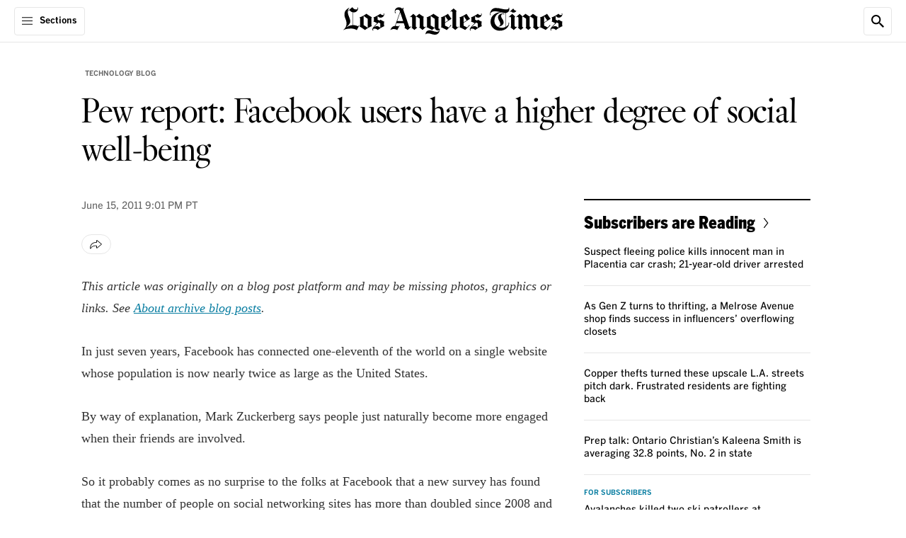

--- FILE ---
content_type: text/javascript
request_url: https://libs.platform.latimes.com/modalityjs/latest.js
body_size: 2643
content:
(()=>{"use strict";var e={314(e){e.exports=function(e){var t=[];return t.toString=function(){return this.map(function(t){var o="",n=void 0!==t[5];return t[4]&&(o+="@supports (".concat(t[4],") {")),t[2]&&(o+="@media ".concat(t[2]," {")),n&&(o+="@layer".concat(t[5].length>0?" ".concat(t[5]):""," {")),o+=e(t),n&&(o+="}"),t[2]&&(o+="}"),t[4]&&(o+="}"),o}).join("")},t.i=function(e,o,n,i,r){"string"==typeof e&&(e=[[null,e,void 0]]);var s={};if(n)for(var a=0;a<this.length;a++){var l=this[a][0];null!=l&&(s[l]=!0)}for(var d=0;d<e.length;d++){var m=[].concat(e[d]);n&&s[m[0]]||(void 0!==r&&(void 0===m[5]||(m[1]="@layer".concat(m[5].length>0?" ".concat(m[5]):""," {").concat(m[1],"}")),m[5]=r),o&&(m[2]?(m[1]="@media ".concat(m[2]," {").concat(m[1],"}"),m[2]=o):m[2]=o),i&&(m[4]?(m[1]="@supports (".concat(m[4],") {").concat(m[1],"}"),m[4]=i):m[4]="".concat(i)),t.push(m))}},t}},354(e,t,o){o.d(t,{A:()=>a});var n=o(601),i=o.n(n),r=o(314),s=o.n(r)()(i());s.push([e.id,".modality-content,.modality-overlay{z-index:2147483642}.modality-content{display:flex;align-items:center;justify-content:center;background:rgba(0,0,0,0)}.modality-overlay{position:fixed;top:0;bottom:0;left:0;width:100vw;height:100vh;background:rgba(0,0,0,.5)}.modality-content{position:fixed;left:0;right:0;transform:translateY(150%);animation-duration:.5s;animation-timing-function:cubic-bezier(0.2, 0.84, 0.46, 0.99);animation-iteration-count:1;animation-name:slideInFromBottom;animation-fill-mode:forwards}@keyframes slideInFromTop{from{transform:translateY(150%)}to{transform:translateY(0)}}@keyframes slideInFromBottom{from{transform:translateY(150%)}to{transform:translateY(0)}}.closed{animation-name:slideOutToBottom}@keyframes slideOutToBottom{from{transform:translateY(0)}to{transform:translateY(150%)}}.modality-content{bottom:0}",""]);const a=s},601(e){e.exports=function(e){return e[1]}},830(e,t,o){o.d(t,{A:()=>a});var n=o(601),i=o.n(n),r=o(314),s=o.n(r)()(i());s.push([e.id,".modality-content,.modality-overlay{z-index:2147483642}.modality-content{display:flex;align-items:center;justify-content:center;background:rgba(0,0,0,0)}.modality-overlay{position:fixed;top:0;bottom:0;left:0;width:100vw;height:100vh;background:rgba(0,0,0,.5)}.modality-content{position:fixed;left:0;right:0;transform:translateY(150%);animation-duration:.5s;animation-timing-function:cubic-bezier(0.2, 0.84, 0.46, 0.99);animation-iteration-count:1;animation-name:slideInFromTop;animation-fill-mode:forwards}@keyframes slideInFromTop{from{transform:translateY(-150%)}to{transform:translateY(0)}}@keyframes slideInFromBottom{from{transform:translateY(150%)}to{transform:translateY(0)}}.closed{animation-name:slideOutToBottom}@keyframes slideOutToBottom{from{transform:translateY(0)}to{transform:translateY(-150%)}}.modality-content{top:0}",""]);const a=s},976(e,t,o){o.d(t,{A:()=>a});var n=o(601),i=o.n(n),r=o(314),s=o.n(r)()(i());s.push([e.id,".modality-content,.modality-overlay{z-index:2147483642}.modality-content{display:flex;align-items:center;justify-content:center;background:rgba(0,0,0,0)}.modality-overlay{position:fixed;top:0;bottom:0;left:0;width:100vw;height:100vh;background:rgba(0,0,0,.5)}.modality-content{position:fixed;left:50%;top:50%;transform:translate(-50%, -50%)}",""]);const a=s}},t={};function o(n){var i=t[n];if(void 0!==i)return i.exports;var r=t[n]={id:n,exports:{}};return e[n](r,r.exports,o),r.exports}o.n=e=>{var t=e&&e.__esModule?()=>e.default:()=>e;return o.d(t,{a:t}),t},o.d=(e,t)=>{for(var n in t)o.o(t,n)&&!o.o(e,n)&&Object.defineProperty(e,n,{enumerable:!0,get:t[n]})},o.o=(e,t)=>Object.prototype.hasOwnProperty.call(e,t);const n=!!window.location.host.match(/caltimes\.io|psdops\.com/);var i,r;!function(e){e.MODAL="Modal",e.BOTTOM_PANEL="BottomPanel",e.TOP_PANEL="TopPanel"}(i||(i={})),function(e){e.MODAL="modal",e.PANEL="panel"}(r||(r={}));class s extends HTMLElement{static CUSTOM_ELEMENT_NAME="modality-custom-element";static CONTENT_ELEMENT_NAME="modality-content";static OVERLAY_ELEMENT_NAME="modality-overlay";constructor(){super()}static getTemplateHtml(e){return`\n      <style>${e}</style>\n      <div class="${s.OVERLAY_ELEMENT_NAME}"></div>\n      <div class="${s.CONTENT_ELEMENT_NAME}"></div>\n    `}static register(){return window.customElements.get(s.CUSTOM_ELEMENT_NAME)||window.customElements.define(s.CUSTOM_ELEMENT_NAME,s),window.customElements.whenDefined(s.CUSTOM_ELEMENT_NAME)}static initializeShadowRoot(e,t){const o=document.createElement("template");o.innerHTML=s.getTemplateHtml(t),e.attachShadow({mode:"open"}),e.shadowRoot.appendChild(o.content.cloneNode(!0))}static createNew(e,t,o,n=!0){const i=document.createElement(s.CUSTOM_ELEMENT_NAME);return i.setAttribute("id",t),i.setAttribute("name",e),n?s.initializeShadowRoot(i,o):i.innerHTML=s.getTemplateHtml(o),i}}const a=e=>{window.fastdom?window.fastdom.mutate(e):e()};class l{#e;#t;#o;#n;#i;#r;#s;htmlElement;beforeOpen;afterOpen;beforeClose;afterClose;closeAnimation;constructor(e,t,o,n,i,r){this.#e=e,this.#o=t,this.#t=l.#a(),this.#n=o??!1,this.#i=n??!0,this.#s=i??!1,this.#r=r??this.blocking}get#l(){return(this.#s?this.htmlElement?.shadowRoot:this.htmlElement)??void 0}get id(){return this.#t}get blocking(){return this.#n}get contentElement(){const e=`.${s.CONTENT_ELEMENT_NAME}`;return this.#l?.querySelector(e)??void 0}open(){a(()=>{if(this.beforeOpen&&this.beforeOpen(this),this.htmlElement)document.body.appendChild(this.htmlElement);else if(this.htmlElement=s.createNew(this.#e,this.#t,this.styles,this.#s),document.body.appendChild(this.htmlElement),this.contentElement&&this.#o&&("string"==typeof this.#o?this.contentElement.innerHTML=this.#o:this.contentElement.appendChild(this.#o)),this.#i||this.#l?.querySelector(`.${s.OVERLAY_ELEMENT_NAME}`)?.remove(),!0===this.#r){const e=document.body;e&&(e.style.overflow="hidden")}this.afterOpen&&this.afterOpen(this)})}close(){a(()=>{this.htmlElement&&(this.beforeClose&&this.beforeClose(this),this.closeAnimation?(this.closeAnimation(),window.setTimeout(()=>{a(()=>this.removeElement())},500)):this.removeElement(),this.afterClose&&this.afterClose(this),window.modality.queue.removeRenderedItem(this),this.htmlElement=void 0)})}removeElement(){window.modality.queue.restoreQueueFromBlockedQueue();const e=document.getElementById(this.id);if(e?.remove(),this.blocking&&window.modality.queue.setCurrentlyBlocked(!1),!0===this.#r){const e=document.body;e&&(e.style.overflow="visible")}}querySelector(e){return this.contentElement?.querySelector(e)??void 0}static#a(){return`modality-${Math.floor(Math.random()*Date.now())}`}}class d extends l{get type(){return r.PANEL}close(){this.closeAnimation=()=>{this.contentElement?.classList.add("closed")},super.close()}}var m=o(354),c=o(976),h=o(830);const u={[i.MODAL]:class extends l{get type(){return r.MODAL}get styles(){return c.A}},[i.BOTTOM_PANEL]:class extends d{get styles(){return m.A}},[i.TOP_PANEL]:class extends d{get styles(){return h.A}}},f=class{#d;#m;#c=null;#h;#u;constructor(){this.#d=[],this.#m=[],this.#h=[],this.#u=!1,this.init()}async init(){if(await s.register(),Array.isArray(window.modality)){const e=window.modality||[];this.push(e)}window.modality={queue:this,shown:this.getCurrentlyRenderedItems.bind(this),components:u,push:this.push.bind(this)}}#f(){this.#c||(this.#c=window.requestAnimationFrame(()=>{this.#c=null;const e=this.#y();if(e){if(this.#u||this.#p(e)&&!e.blocking)return this.#h.push(e),void(this.#d.length>0&&this.#f());if(e.open(),e.blocking){this.#h=[...this.#m,...this.#d,...this.getBlockedQueue()];const e=this.#m.map(e=>document.getElementById(e.id)).filter(e=>null!==e);e.length>0&&a(()=>e.forEach(e=>e.remove())),this.#m=[],this.#d=[],this.#u=!0}this.#m.push(e),this.#d.length>0&&this.#f()}}))}#p(e){return this.#m.some(t=>t.type===e.type)}addComponent(e){e.blocking?this.#d.splice(0,0,e):this.#d.push(e),this.#f()}#y(){if(0!==this.#d.length)return this.#d.shift()}push(e){(Array.isArray(e)?e:[e]).forEach(e=>{const t=new u[e.component](e.name,e.content,e.blocking??!1,e.showOverlay??!0,e.useShadowRoot??!1,e.preventScroll);t.beforeOpen=e.beforeOpen,t.afterOpen=e.afterOpen,t.beforeClose=e.beforeClose,t.afterClose=e.afterClose,!0===e.toBlockedQueue?(n&&console.warn("Modality: toBlockedQueue is deprecated and will be removed in a future release"),this.#h.push(t)):this.addComponent(t)})}removeRenderedItem(e){const t=this.#m.map(e=>e.id).indexOf(e.id);this.#m.splice(t,1)}#E(e){this.#d=e}getBlockedQueue(){return this.#h}#w(e){this.#h=e}setCurrentlyBlocked(e){this.#u=e}getBlockedQueueLength(){return this.#h.length}getCurrentlyRenderedItems(){return this.#m}restoreQueueFromBlockedQueue(){if(this.getBlockedQueueLength()>0){const e=this.getBlockedQueue();this.#E(e),this.#f(),this.#w([])}}},y=()=>{new f};"loading"===document.readyState?window.addEventListener("DOMContentLoaded",y):y()})();